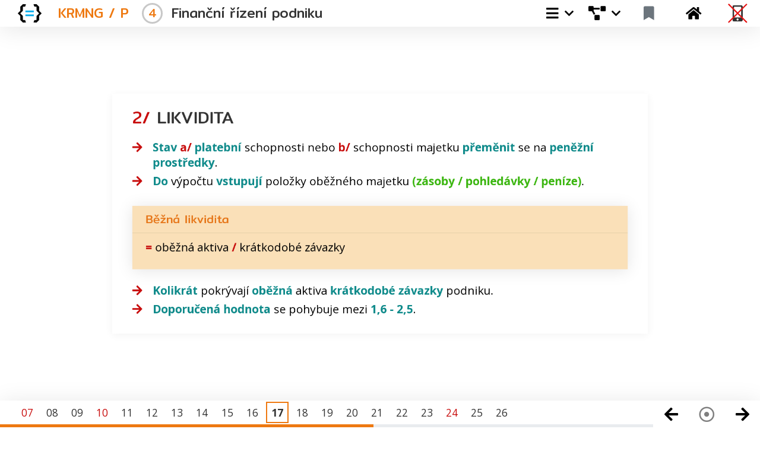

--- FILE ---
content_type: text/html; charset=utf-8
request_url: https://prezentace.halek.info/KRMNG-P06/04/17
body_size: 4906
content:
<!DOCTYPE html>
<html lang="cs">
<head>
    <meta charset="utf-8">

    <title>Finanční řízení podniku | HALEK.INFO</title>

    <meta name="viewport" content="width=device-width, initial-scale=1, shrink-to-fit=no">

    <meta name="description" content="Finanční řízení podniku"> 

    
    <link rel="stylesheet" href="/fancybox/jquery.fancybox.min.css">
        
    <link rel="stylesheet" href="/sass/bundles/shared.css">
    
    <link rel="stylesheet" href="/sass/bundles/slide-content.css">

    <link href="https://fonts.googleapis.com/css?family=Mitr:300,400,500,600&amp;subset=latin-ext" rel="stylesheet">
    <link href="https://fonts.googleapis.com/css?family=Open+Sans:400,600,700&amp;subset=latin-ext" rel="stylesheet">

    <link rel="stylesheet" href="/sass/reveal.css">
    
    <link rel="stylesheet" media="screen" href="/css/x-adjust.css">
    
<!-- google analytics -->
<script type="text/javascript">

  var _gaq = _gaq || [];
  _gaq.push(['_setAccount', 'UA-8689663-5']);
  _gaq.push(['_trackPageview']);

  (function() {
    var ga = document.createElement('script'); ga.type = 'text/javascript'; ga.async = true;
    ga.src = ('https:' == document.location.protocol ? 'https://ssl' : 'http://www') + '.google-analytics.com/ga.js';
    var s = document.getElementsByTagName('script')[0]; s.parentNode.insertBefore(ga, s);
  })();
</script>
<!-- google analytics -->
    
</head>


<body class="krmng"> 
    
    <header>
        <nav class="navbar navbar-expand-lg navbar-light bg-light p-0 fixed-top">
            <div class="navbar-container">
                <a class="navbar-brand" href="https://www.uhk.cz/cs/fakulta-informatiky-a-managementu"></a>
                <div class="nav-header m-0">
                    <a class="subject" href="/KRMNG-P06">
                        <h2 class="subject-color m-0">
                             KRMNG / P
                        </h2>
                    </a>
                    <div class="presentation-part ml-lg-3 ml-md-3 ml-sm-1">
                        <h2 class="m-0 part">
                            <span class="number-in-circle subject-color">4</span>
                            <span class="part-name">Finanční řízení podniku</span>
                        </h2>
                    </div>
                </div>

                <button class="navbar-toggler" data-target="#my-nav" data-toggle="collapse" aria-controls="my-nav" aria-expanded="false" aria-label="Toggle navigation">
                    <span class="navbar-toggler-icon"></span>
                </button>

                <div id="my-nav" class="collapse navbar-collapse">
                    <ul class="navbar-nav ml-auto">
                        <li class="nav-item active subject-hover p-0">
                            <div class="dropdown">
                                <a class="nav-link dropdown-btn" data-toggle="dropdown" aria-haspopup="true" aria-expanded="false"> <span class="px-3 chevron-group"> <span> <i class="fas fa-bars nav-font-awesome"></i> <i class="fas fa-chevron-down"></i> </span></span>  </a>
                                <div class="dropdown-menu" aria-labelledby="my-dropdown">
                                    <span class="dropdown-item-text heading">Obsah prezentace</span>
                                    
                                                <a class="dropdown-basic-dotdotdot dropdown-item" href="/KRMNG-P06/04/01"><b>1/</b> ŘÍZENÍ <strong>ZÁSOB</strong></a>
                                                <a class="dropdown-basic-dotdotdot dropdown-item" href="/KRMNG-P06/04/07"><b>2/</b> <strong>CASH</strong> MANAGEMENT</a>
                                                <a class="dropdown-basic-dotdotdot dropdown-item" href="/KRMNG-P06/04/10"><b>3/</b> FINANČNÍ <strong>ANALÝZA</strong></a>
                                                <a class="dropdown-basic-dotdotdot dropdown-item" href="/KRMNG-P06/04/24"><b>4/</b> <strong>BONITNÍ</strong> / <strong>BANKROTNÍ</strong> MODELY</a>
                                        
                                    <div class="dropdown-divider"></div>
                                    <a class="pl-5 dropdown-item arrow-icon mt-2" href="/KRMNG-P06/04/heslo">Heslo pro lekci č. 04</a>
                                    <a class="pl-5 dropdown-item arrow-icon" href="#" data-toggle="modal" data-target="#navigationModal">Navigace</a>
                                    <a class="pl-5 dropdown-item print-icon" target="_blank" href="/tisk/KRMNG-P06/04">Vytisknout prezentaci</a>

                                </div>
                            </div>
                        </li>
                        
                        <li class="nav-item subject-hover p-0">
                            <div class="dropdown">
                                <a class="nav-link" data-toggle="dropdown" aria-haspopup="true" aria-expanded="false"> <span class="px-3 chevron-group"> <span> <i class="nav-font-awesome fas fa-project-diagram"></i> <i class="fas fa-chevron-down"></i> </span> </span>  </a>                                
                                <div class="dropdown-menu" aria-labelledby="my-dropdown">                                    
                                    
                                        <a class="dropdown-item " href="/prezentace/KRMNG-P06/schemata/11-komplexni-diagram-procesu-zjisteni-a-reseni-upadku.png" data-toggle="modal" data-target="#modal-schema1" title="Zjištění a řešení úpadku">
                                            <i class="fas fa-arrow-circle-right red-numbers pr-2"></i> <span class="chart-name">Zjištění a řešení úpadku</span></a>                                        
                                        <a class="dropdown-item " href="/prezentace/KRMNG-P06/schemata/14-komplexni-schema-majetkove-a-kapitalove-struktury.png" data-toggle="modal" data-target="#modal-schema2" title="Majetková a kapitálová struktura">
                                            <i class="fas fa-arrow-circle-right red-numbers pr-2"></i> <span class="chart-name">Majetková a kapitálová struktura</span></a>                                        
                                        <a class="dropdown-item " href="/prezentace/KRMNG-P06/schemata/37-posouzeni-upadku.png" data-toggle="modal" data-target="#modal-schema3" title="Posouzení úpadku">
                                            <i class="fas fa-arrow-circle-right red-numbers pr-2"></i> <span class="chart-name">Posouzení úpadku</span></a>                                        
                                        <a class="dropdown-item " href="/prezentace/KRMNG-P06/schemata/38-odpovednost-clenu-organu-korporace.png" data-toggle="modal" data-target="#modal-schema4" title="Odpovědnost členů orgánů korporace">
                                            <i class="fas fa-arrow-circle-right red-numbers pr-2"></i> <span class="chart-name">Odpovědnost členů orgánů korporace</span></a>                                        
                                        <a class="dropdown-item " href="/prezentace/KRMNG-P06/schemata/41-krizove-situace.png" data-toggle="modal" data-target="#modal-schema5" title="Krizové situace">
                                            <i class="fas fa-arrow-circle-right red-numbers pr-2"></i> <span class="chart-name">Krizové situace</span></a>                                        
                                        <a class="dropdown-item " href="/prezentace/KRMNG-P06/schemata/42-postup-sanace-podniku.png" data-toggle="modal" data-target="#modal-schema6" title="Postup sanace podniku">
                                            <i class="fas fa-arrow-circle-right red-numbers pr-2"></i> <span class="chart-name">Postup sanace podniku</span></a>                                        
                                        <a class="dropdown-item " href="/prezentace/KRMNG-P06/schemata/40-druhy-managementu.png" data-toggle="modal" data-target="#modal-schema7" title="Druhy managementu">
                                            <i class="fas fa-arrow-circle-right red-numbers pr-2"></i> <span class="chart-name">Druhy managementu</span></a>                                        
                                        <a class="dropdown-item " href="/prezentace/KRMNG-P06/schemata/komplexni_schema_managementu-3.png" data-toggle="modal" data-target="#modal-schema8" title="Management (komplexní schéma)">
                                            <i class="fas fa-arrow-circle-right red-numbers pr-2"></i> <span class="chart-name">Management (komplexní schéma)</span></a>                                        
                                        <a class="dropdown-item " href="/prezentace/KRMNG-P06/schemata/postup_reseni_krize_podniku-2.png" data-toggle="modal" data-target="#modal-schema9" title="Postup řešení krize podniku">
                                            <i class="fas fa-arrow-circle-right red-numbers pr-2"></i> <span class="chart-name">Postup řešení krize podniku</span></a>                                        
                                        <a class="dropdown-item " href="/prezentace/KRMNG-P06/schemata/cleneni_mimoradnych_udalosti-3.png" data-toggle="modal" data-target="#modal-schema10" title="Členění mimořádných událostí">
                                            <i class="fas fa-arrow-circle-right red-numbers pr-2"></i> <span class="chart-name">Členění mimořádných událostí</span></a>                                        
                                    
                                </div>
                                
                            </div>
                        </li>
                        
			<li class="nav-item p-0">
                            <a class="nav-link disabled" href="#" title="publikace není k dispozici">
				<i class="nav-font-awesome fas fa-bookmark px-3 text-muted"></i>
			    </a>
                        </li>			    
                        
                        <li class="nav-item subject-hover p-0">
                            <a class="nav-link " href="/KRMNG-P06/04/uvod"><i class="nav-font-awesome fas fa-home px-3"></i><span class="sr-only">(current)</span></a>
                        </li>
                        
                        <li class="nav-item navbar-no-phone active d-none d-lg-block px-3"></li>

                    </ul>
                </div>
            </div>
        </nav>
    </header>

    <noscript>
        <div class="noscript mt-5 pt-5">
            <p> Pro <strong>správnou</strong> funkčnost prezentace je potřeba mít zapnutý <strong>javascript</strong>. </p>
            <p> Povolte prosím <strong>javascript </strong>v nastavení Vašeho prohlížeče. <br><br>
            <a class="btn subject-bg-color text-light" href="/tisk/KRMNG-P06/04">Tiskový výstup prezentace</a>
        </div>
    </noscript>

            <div class="reveal">
                
                
                <main class="slides">
                    <section class="p-0">
                        <div class="slide-style container-fluid">
                            <div class="row">
                                <div class="col">

                                <div class="main-wrapper">
                                    

 

        
    
	 	    
	    
<h2><b>2/</b> LIKVIDITA</h2>
<br>
<ul>
	<li><strong>Stav</strong> <b>a/</b> <strong>platební</strong> schopnosti nebo <b>b/</b> schopnosti majetku <strong>přeměnit</strong> se na <strong>peněžní prostředky</strong>.</li>
	<li><strong>Do</strong> výpočtu <strong>vstupují</strong> položky oběžného majetku <span class="napr">(zásoby / pohledávky / peníze)</span>.</li>
</ul>

<div class="definice">
    <h4>Běžná likvidita</h4>
    <p><b>=</b> oběžná aktiva <b>/</b> krátkodobé závazky </p>
</div>

<ul>
	<li><strong>Kolikrát</strong> pokrývají <strong>oběžná</strong> aktiva <strong>krátkodobé závazky</strong> podniku.</li>
	<li><strong>Doporučená hodnota</strong> se pohybuje mezi <strong>1,6 - 2,5</strong>.</li>
</ul>

	    <div style="clear: both;"></div>
                                        
                                </div>

                                </div>
                            </div>
                        </div>
                    </section>
                </main>
            </div>
        <footer class="container-fluid footer">
            <div class="row">
                <div class="col pages-footer">
                    
                    <ul class="content-list">
                            <li> 
                                <a class="d-block "
                                   title = "Strana č. 7: 2/ CASH MANAGEMENT "
                                    href="/KRMNG-P06/04/07">
                                    <span class="red">
                                        07
                                    </span>
                                </a> 
                            </li>

                            <li> 
                                <a class="d-block "
                                   title = "Strana č. 8 "
                                    href="/KRMNG-P06/04/08">
                                        08
                                </a> 
                            </li>

                            <li> 
                                <a class="d-block "
                                   title = "Strana č. 9 "
                                    href="/KRMNG-P06/04/09">
                                        09
                                </a> 
                            </li>

                            <li> 
                                <a class="d-block "
                                   title = "Strana č. 10: 3/ FINANČNÍ ANALÝZA "
                                    href="/KRMNG-P06/04/10">
                                    <span class="red">
                                        10
                                    </span>
                                </a> 
                            </li>

                            <li> 
                                <a class="d-block "
                                   title = "Strana č. 11 "
                                    href="/KRMNG-P06/04/11">
                                        11
                                </a> 
                            </li>

                            <li> 
                                <a class="d-block "
                                   title = "Strana č. 12 "
                                    href="/KRMNG-P06/04/12">
                                        12
                                </a> 
                            </li>

                            <li> 
                                <a class="d-block "
                                   title = "Strana č. 13 "
                                    href="/KRMNG-P06/04/13">
                                        13
                                </a> 
                            </li>

                            <li> 
                                <a class="d-block "
                                   title = "Strana č. 14 "
                                    href="/KRMNG-P06/04/14">
                                        14
                                </a> 
                            </li>

                            <li> 
                                <a class="d-block "
                                   title = "Strana č. 15 "
                                    href="/KRMNG-P06/04/15">
                                        15
                                </a> 
                            </li>

                            <li> 
                                <a class="d-block "
                                   title = "Strana č. 16 "
                                    href="/KRMNG-P06/04/16">
                                        16
                                </a> 
                            </li>

                            <li> 
                                <a class="d-block  active"
                                   title = "Strana č. 17 (04_17)"
                                    href="/KRMNG-P06/04/17">
                                        17
                                </a> 
                            </li>

                            <li> 
                                <a class="d-block "
                                   title = "Strana č. 18 "
                                    href="/KRMNG-P06/04/18">
                                        18
                                </a> 
                            </li>

                            <li> 
                                <a class="d-block "
                                   title = "Strana č. 19 "
                                    href="/KRMNG-P06/04/19">
                                        19
                                </a> 
                            </li>

                            <li> 
                                <a class="d-block "
                                   title = "Strana č. 20 "
                                    href="/KRMNG-P06/04/20">
                                        20
                                </a> 
                            </li>

                            <li> 
                                <a class="d-block "
                                   title = "Strana č. 21 "
                                    href="/KRMNG-P06/04/21">
                                        21
                                </a> 
                            </li>

                            <li> 
                                <a class="d-block "
                                   title = "Strana č. 22 "
                                    href="/KRMNG-P06/04/22">
                                        22
                                </a> 
                            </li>

                            <li> 
                                <a class="d-block "
                                   title = "Strana č. 23 "
                                    href="/KRMNG-P06/04/23">
                                        23
                                </a> 
                            </li>

                            <li> 
                                <a class="d-block "
                                   title = "Strana č. 24: 4/ BONITNÍ / BANKROTNÍ MODELY "
                                    href="/KRMNG-P06/04/24">
                                    <span class="red">
                                        24
                                    </span>
                                </a> 
                            </li>

                            <li> 
                                <a class="d-block "
                                   title = "Strana č. 25 "
                                    href="/KRMNG-P06/04/25">
                                        25
                                </a> 
                            </li>

                            <li> 
                                <a class="d-block "
                                   title = "Strana č. 26 "
                                    href="/KRMNG-P06/04/26">
                                        26
                                </a> 
                            </li>

                    </ul>
                    
                    <div class="progress my-progress">
                        <div class="progress-bar subject-bg-color" role="progressbar" aria-valuenow="1" aria-valuemin="0" aria-valuemax="15" style="width: calc(100% * 20/35) !important;">                            
                        </div>
                    </div>                      
                </div>
                
                <div class="col-auto mr-3 footer-arrows-wrapper m-md-0 p-0">
                    <div class="footer-arrows ml-lg-auto m-auto">
                        
                        <div class="arrow  subject-hover">
                            <a title="PŘEDCHOZÍ: Strana č. 16" href="/KRMNG-P06/04/16">
                                <i class="fas fa-arrow-left fa-2x p-3"></i>
                            </a>
                        </div>
                        
                        <div class="arrow  subject-hover">
                            <a class="" href="#" data-toggle="modal" data-target="#navigationModal" title="Navigace">
                                <i class="far fa-dot-circle fa-2x p-3 text-black-50"></i>
                            </a>
                        </div>
                        
                        <div class="arrow subject-hover">
                            <a title="NÁSLEDUJÍCÍ: Strana č. 18" href="/KRMNG-P06/04/18">
                                <i class="fas fa-arrow-right fa-2x p-3"></i>
                            </a>
                        </div>
                        
                    </div>
                </div>
            </div>
        </footer>

                        
                        
                        
                        
<div class="modal fade" id="navigationModal" tabindex="-1" role="dialog" aria-labelledby="navigationModal" aria-hidden="true">
    <div class="modal-dialog modal-xl modal-dialog-centered" role="document">
        <div class="modal-content">
            <div class="modal-header">
                <h4 class="modal-title" id="navigationModalLabel">Navigace</h4>
                <button type="button" class="close" data-dismiss="modal" aria-label="Close">
                    <span aria-hidden="true" class="fas"> &#xf00d; </span>
                </button>
            </div>
            <div class="modal-body">
                <ul class="content-list m-3">

                                                <li> 
                                <a class="d-block "
                                   title = "Úvod "
                                    href="/KRMNG-P06/04/uvod">
                                        U
                                </a> 
                            </li>
                            <li> 
                                <a class="d-block "
                                   title = "Obsah "
                                    href="/KRMNG-P06/04/obsah">
                                        O
                                </a> 
                            </li>
                            <li> 
                                <a class="d-block "
                                   title = "Heslo "
                                    href="/KRMNG-P06/04/heslo">
                                        H
                                </a> 
                            </li>
                            <li> 
                                <a class="d-block "
                                   title = "Strana č. 1: 1/ ŘÍZENÍ ZÁSOB "
                                    href="/KRMNG-P06/04/01">
                                    <span class="red">
                                        01
                                    </span>
                                </a> 
                            </li>
                            <li> 
                                <a class="d-block "
                                   title = "Strana č. 2 "
                                    href="/KRMNG-P06/04/02">
                                        02
                                </a> 
                            </li>
                            <li> 
                                <a class="d-block "
                                   title = "Strana č. 3 "
                                    href="/KRMNG-P06/04/03">
                                        03
                                </a> 
                            </li>
                            <li> 
                                <a class="d-block "
                                   title = "Strana č. 4 "
                                    href="/KRMNG-P06/04/04">
                                        04
                                </a> 
                            </li>
                            <li> 
                                <a class="d-block "
                                   title = "Strana č. 5 "
                                    href="/KRMNG-P06/04/05">
                                        05
                                </a> 
                            </li>
                            <li> 
                                <a class="d-block "
                                   title = "Strana č. 6 "
                                    href="/KRMNG-P06/04/06">
                                        06
                                </a> 
                            </li>
                            <li> 
                                <a class="d-block "
                                   title = "Strana č. 7: 2/ CASH MANAGEMENT "
                                    href="/KRMNG-P06/04/07">
                                    <span class="red">
                                        07
                                    </span>
                                </a> 
                            </li>
                            <li> 
                                <a class="d-block "
                                   title = "Strana č. 8 "
                                    href="/KRMNG-P06/04/08">
                                        08
                                </a> 
                            </li>
                            <li> 
                                <a class="d-block "
                                   title = "Strana č. 9 "
                                    href="/KRMNG-P06/04/09">
                                        09
                                </a> 
                            </li>
                            <li> 
                                <a class="d-block "
                                   title = "Strana č. 10: 3/ FINANČNÍ ANALÝZA "
                                    href="/KRMNG-P06/04/10">
                                    <span class="red">
                                        10
                                    </span>
                                </a> 
                            </li>
                            <li> 
                                <a class="d-block "
                                   title = "Strana č. 11 "
                                    href="/KRMNG-P06/04/11">
                                        11
                                </a> 
                            </li>
                            <li> 
                                <a class="d-block "
                                   title = "Strana č. 12 "
                                    href="/KRMNG-P06/04/12">
                                        12
                                </a> 
                            </li>
                            <li> 
                                <a class="d-block "
                                   title = "Strana č. 13 "
                                    href="/KRMNG-P06/04/13">
                                        13
                                </a> 
                            </li>
                            <li> 
                                <a class="d-block "
                                   title = "Strana č. 14 "
                                    href="/KRMNG-P06/04/14">
                                        14
                                </a> 
                            </li>
                            <li> 
                                <a class="d-block "
                                   title = "Strana č. 15 "
                                    href="/KRMNG-P06/04/15">
                                        15
                                </a> 
                            </li>
                            <li> 
                                <a class="d-block "
                                   title = "Strana č. 16 "
                                    href="/KRMNG-P06/04/16">
                                        16
                                </a> 
                            </li>
                            <li> 
                                <a class="d-block  active"
                                   title = "Strana č. 17 (04_17)"
                                    href="/KRMNG-P06/04/17">
                                        17
                                </a> 
                            </li>
                            <li> 
                                <a class="d-block "
                                   title = "Strana č. 18 "
                                    href="/KRMNG-P06/04/18">
                                        18
                                </a> 
                            </li>
                            <li> 
                                <a class="d-block "
                                   title = "Strana č. 19 "
                                    href="/KRMNG-P06/04/19">
                                        19
                                </a> 
                            </li>
                            <li> 
                                <a class="d-block "
                                   title = "Strana č. 20 "
                                    href="/KRMNG-P06/04/20">
                                        20
                                </a> 
                            </li>
                            <li> 
                                <a class="d-block "
                                   title = "Strana č. 21 "
                                    href="/KRMNG-P06/04/21">
                                        21
                                </a> 
                            </li>
                            <li> 
                                <a class="d-block "
                                   title = "Strana č. 22 "
                                    href="/KRMNG-P06/04/22">
                                        22
                                </a> 
                            </li>
                            <li> 
                                <a class="d-block "
                                   title = "Strana č. 23 "
                                    href="/KRMNG-P06/04/23">
                                        23
                                </a> 
                            </li>
                            <li> 
                                <a class="d-block "
                                   title = "Strana č. 24: 4/ BONITNÍ / BANKROTNÍ MODELY "
                                    href="/KRMNG-P06/04/24">
                                    <span class="red">
                                        24
                                    </span>
                                </a> 
                            </li>
                            <li> 
                                <a class="d-block "
                                   title = "Strana č. 25 "
                                    href="/KRMNG-P06/04/25">
                                        25
                                </a> 
                            </li>
                            <li> 
                                <a class="d-block "
                                   title = "Strana č. 26 "
                                    href="/KRMNG-P06/04/26">
                                        26
                                </a> 
                            </li>
                            <li> 
                                <a class="d-block "
                                   title = "Strana č. 27 "
                                    href="/KRMNG-P06/04/27">
                                        27
                                </a> 
                            </li>
                            <li> 
                                <a class="d-block "
                                   title = "Strana č. 28 "
                                    href="/KRMNG-P06/04/28">
                                        28
                                </a> 
                            </li>
                            <li> 
                                <a class="d-block "
                                   title = "Strana č. 29 "
                                    href="/KRMNG-P06/04/29">
                                        29
                                </a> 
                            </li>
                            <li> 
                                <a class="d-block "
                                   title = "Strana č. 30 "
                                    href="/KRMNG-P06/04/30">
                                        30
                                </a> 
                            </li>
                            <li> 
                                <a class="d-block "
                                   title = "Strana č. 31 "
                                    href="/KRMNG-P06/04/31">
                                        31
                                </a> 
                            </li>
                            <li> 
                                <a class="d-block "
                                   title = "Strana č. 32 "
                                    href="/KRMNG-P06/04/32">
                                        32
                                </a> 
                            </li>


                </ul>
            </div>
        </div>
    </div>
</div>


                        
    <div class="modal fade" id="modal-schema1" tabindex="-1" role="dialog" aria-labelledby="modal-schema1" aria-hidden="true">
        <div class="modal-dialog modal-xl modal-dialog-centered" role="document">
            <div class="modal-content">
                <div class="modal-header">
                    <h4 class="modal-title">Zjištění a řešení úpadku</h4>
                    <button type="button" class="close" data-dismiss="modal" aria-label="Close">
                        <span aria-hidden="true" class="fas"> &#xf00d; </span>
                    </button>
                </div>
                <div class="modal-body">
                    <img class="d-block img-fluid m-auto" src="/prezentace/KRMNG-P06/schemata/11-komplexni-diagram-procesu-zjisteni-a-reseni-upadku.png" alt="Zjištění a řešení úpadku">
                </div>
            </div>
        </div>
    </div>    
    <div class="modal fade" id="modal-schema2" tabindex="-1" role="dialog" aria-labelledby="modal-schema2" aria-hidden="true">
        <div class="modal-dialog modal-xl modal-dialog-centered" role="document">
            <div class="modal-content">
                <div class="modal-header">
                    <h4 class="modal-title">Majetková a kapitálová struktura</h4>
                    <button type="button" class="close" data-dismiss="modal" aria-label="Close">
                        <span aria-hidden="true" class="fas"> &#xf00d; </span>
                    </button>
                </div>
                <div class="modal-body">
                    <img class="d-block img-fluid m-auto" src="/prezentace/KRMNG-P06/schemata/14-komplexni-schema-majetkove-a-kapitalove-struktury.png" alt="Majetková a kapitálová struktura">
                </div>
            </div>
        </div>
    </div>    
    <div class="modal fade" id="modal-schema3" tabindex="-1" role="dialog" aria-labelledby="modal-schema3" aria-hidden="true">
        <div class="modal-dialog modal-xl modal-dialog-centered" role="document">
            <div class="modal-content">
                <div class="modal-header">
                    <h4 class="modal-title">Posouzení úpadku</h4>
                    <button type="button" class="close" data-dismiss="modal" aria-label="Close">
                        <span aria-hidden="true" class="fas"> &#xf00d; </span>
                    </button>
                </div>
                <div class="modal-body">
                    <img class="d-block img-fluid m-auto" src="/prezentace/KRMNG-P06/schemata/37-posouzeni-upadku.png" alt="Posouzení úpadku">
                </div>
            </div>
        </div>
    </div>    
    <div class="modal fade" id="modal-schema4" tabindex="-1" role="dialog" aria-labelledby="modal-schema4" aria-hidden="true">
        <div class="modal-dialog modal-xl modal-dialog-centered" role="document">
            <div class="modal-content">
                <div class="modal-header">
                    <h4 class="modal-title">Odpovědnost členů orgánů korporace</h4>
                    <button type="button" class="close" data-dismiss="modal" aria-label="Close">
                        <span aria-hidden="true" class="fas"> &#xf00d; </span>
                    </button>
                </div>
                <div class="modal-body">
                    <img class="d-block img-fluid m-auto" src="/prezentace/KRMNG-P06/schemata/38-odpovednost-clenu-organu-korporace.png" alt="Odpovědnost členů orgánů korporace">
                </div>
            </div>
        </div>
    </div>    
    <div class="modal fade" id="modal-schema5" tabindex="-1" role="dialog" aria-labelledby="modal-schema5" aria-hidden="true">
        <div class="modal-dialog modal-xl modal-dialog-centered" role="document">
            <div class="modal-content">
                <div class="modal-header">
                    <h4 class="modal-title">Krizové situace</h4>
                    <button type="button" class="close" data-dismiss="modal" aria-label="Close">
                        <span aria-hidden="true" class="fas"> &#xf00d; </span>
                    </button>
                </div>
                <div class="modal-body">
                    <img class="d-block img-fluid m-auto" src="/prezentace/KRMNG-P06/schemata/41-krizove-situace.png" alt="Krizové situace">
                </div>
            </div>
        </div>
    </div>    
    <div class="modal fade" id="modal-schema6" tabindex="-1" role="dialog" aria-labelledby="modal-schema6" aria-hidden="true">
        <div class="modal-dialog modal-xl modal-dialog-centered" role="document">
            <div class="modal-content">
                <div class="modal-header">
                    <h4 class="modal-title">Postup sanace podniku</h4>
                    <button type="button" class="close" data-dismiss="modal" aria-label="Close">
                        <span aria-hidden="true" class="fas"> &#xf00d; </span>
                    </button>
                </div>
                <div class="modal-body">
                    <img class="d-block img-fluid m-auto" src="/prezentace/KRMNG-P06/schemata/42-postup-sanace-podniku.png" alt="Postup sanace podniku">
                </div>
            </div>
        </div>
    </div>    
    <div class="modal fade" id="modal-schema7" tabindex="-1" role="dialog" aria-labelledby="modal-schema7" aria-hidden="true">
        <div class="modal-dialog modal-xl modal-dialog-centered" role="document">
            <div class="modal-content">
                <div class="modal-header">
                    <h4 class="modal-title">Druhy managementu</h4>
                    <button type="button" class="close" data-dismiss="modal" aria-label="Close">
                        <span aria-hidden="true" class="fas"> &#xf00d; </span>
                    </button>
                </div>
                <div class="modal-body">
                    <img class="d-block img-fluid m-auto" src="/prezentace/KRMNG-P06/schemata/40-druhy-managementu.png" alt="Druhy managementu">
                </div>
            </div>
        </div>
    </div>    
    <div class="modal fade" id="modal-schema8" tabindex="-1" role="dialog" aria-labelledby="modal-schema8" aria-hidden="true">
        <div class="modal-dialog modal-xl modal-dialog-centered" role="document">
            <div class="modal-content">
                <div class="modal-header">
                    <h4 class="modal-title">Management (komplexní schéma)</h4>
                    <button type="button" class="close" data-dismiss="modal" aria-label="Close">
                        <span aria-hidden="true" class="fas"> &#xf00d; </span>
                    </button>
                </div>
                <div class="modal-body">
                    <img class="d-block img-fluid m-auto" src="/prezentace/KRMNG-P06/schemata/komplexni_schema_managementu-3.png" alt="Management (komplexní schéma)">
                </div>
            </div>
        </div>
    </div>    
    <div class="modal fade" id="modal-schema9" tabindex="-1" role="dialog" aria-labelledby="modal-schema9" aria-hidden="true">
        <div class="modal-dialog modal-xl modal-dialog-centered" role="document">
            <div class="modal-content">
                <div class="modal-header">
                    <h4 class="modal-title">Postup řešení krize podniku</h4>
                    <button type="button" class="close" data-dismiss="modal" aria-label="Close">
                        <span aria-hidden="true" class="fas"> &#xf00d; </span>
                    </button>
                </div>
                <div class="modal-body">
                    <img class="d-block img-fluid m-auto" src="/prezentace/KRMNG-P06/schemata/postup_reseni_krize_podniku-2.png" alt="Postup řešení krize podniku">
                </div>
            </div>
        </div>
    </div>    
    <div class="modal fade" id="modal-schema10" tabindex="-1" role="dialog" aria-labelledby="modal-schema10" aria-hidden="true">
        <div class="modal-dialog modal-xl modal-dialog-centered" role="document">
            <div class="modal-content">
                <div class="modal-header">
                    <h4 class="modal-title">Členění mimořádných událostí</h4>
                    <button type="button" class="close" data-dismiss="modal" aria-label="Close">
                        <span aria-hidden="true" class="fas"> &#xf00d; </span>
                    </button>
                </div>
                <div class="modal-body">
                    <img class="d-block img-fluid m-auto" src="/prezentace/KRMNG-P06/schemata/cleneni_mimoradnych_udalosti-3.png" alt="Členění mimořádných událostí">
                </div>
            </div>
        </div>
    </div>    
                        
                        

    <script src="/js/reveal.js"></script>

    <script src="https://ajax.googleapis.com/ajax/libs/jquery/1.12.4/jquery.min.js"></script>
    <script src="https://cdnjs.cloudflare.com/ajax/libs/popper.js/1.11.0/umd/popper.min.js" integrity="sha384-b/U6ypiBEHpOf/4+1nzFpr53nxSS+GLCkfwBdFNTxtclqqenISfwAzpKaMNFNmj4" crossorigin="anonymous"></script>
    <script src="/js/bootstrap/bootstrap.min.js"></script>

    <script src="/js/site.js"></script>
    
    <script src="/fancybox/jquery.fancybox.min.js"></script>  
    
</body>
</html>


--- FILE ---
content_type: application/javascript
request_url: https://prezentace.halek.info/js/site.js
body_size: 504
content:
$(function () {

    // scroll functions
    $(window).scroll(function (e) {

        // add/remove class to navbar when scrolling to hide/show
        var scroll = $(window).scrollTop();
        if (scroll >= 30) {
            $('.navbar').addClass("navbar-hide");
        } else {
            $('.navbar').removeClass("navbar-hide");
        }

    });
    

    var body = $('html, body');
    //btn for scroll up on page
    $('.btn-up').click(function (e) {
        e.preventDefault();
        body.animate({ scrollTop: -100 }, '500', 'swing');
    });
        

    // More info https://github.com/hakimel/reveal.js#configuration
    Reveal.initialize({
        controls: false,
        progress: false,
        center: true,

        /* Původní rozměry
        width: 1171,
        height: 877,
        */


        width: 1440,
        height: 1080,

        transition: 'slide', // none/fade/slide/convex/concave/zoom


    });

});






